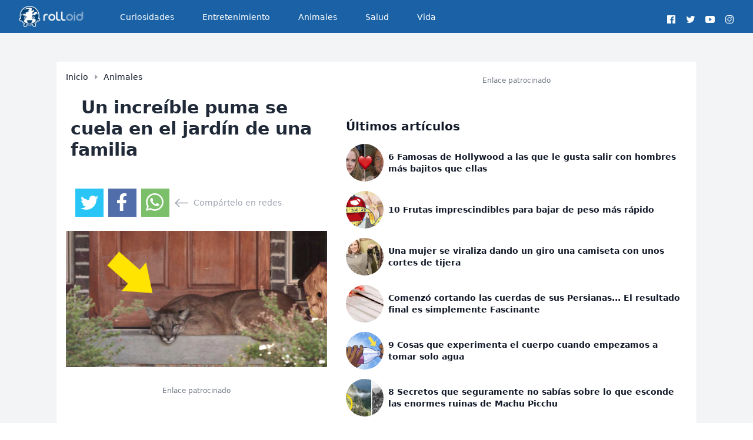

--- FILE ---
content_type: text/html; charset=UTF-8
request_url: https://rolloid.net/un-increible-puma-se-cuela-en-el-jardin-de-una-familia/
body_size: 8176
content:
<!DOCTYPE html>
<html lang="es">
<head>
            <script type="text/javascript" data-cfasync="false" async src="//c.pubguru.net/pg.rolloid.net.js"></script>

        <script type="text/javascript">
            function loadDelayedScripts() {
                // // Script 1
                // var script1 = document.createElement('script');
                // script1.src = "//m2d.m2.ai/pg.rolloid.net.js";
                // script1.defer = false;
                // document.body.appendChild(script1);
                // Script 2
                var script2 = document.createElement('script');
                script2.innerHTML = `
      window._taboola = window._taboola || [];
      _taboola.push({article:'auto'});
      !function (e, f, u, i) {
          if (!document.getElementById(i)){
              e.async = 1;
              e.src = u;
              e.id = i;
              f.parentNode.insertBefore(e, f);
          }
      }(document.createElement('script'),
          document.getElementsByTagName('script')[0],
          '//cdn.taboola.com/libtrc/rolloid/loader.js',
          'tb_loader_script');
      if(window.performance && typeof window.performance.mark == 'function')
      {window.performance.mark('tbl_ic');}`;
                script2.defer = true;
                document.body.appendChild(script2);
                console.log('loading tg');

                // Script 3
                var script3 = document.createElement('script');
                script3.src = "https://static.solutionshindsight.net/teju-webclient/teju-webclient.min.js";
                script3.async = true;
                document.body.appendChild(script3);
            }

            // Load scripts after 5 seconds
            setTimeout(loadDelayedScripts, 3000);
        </script>
            <link rel="icon" type="image/png" href="https://rcdn.rolloid.net/uploads/2015/03/favicon.png">
    <meta charset="utf-8">
<meta name="viewport" content="width=device-width, initial-scale=1">
<title>Un increíble puma se cuela en el jardín de una familia</title>
<meta name="csrf-token" content="lXf3qWKyXJg9FCEsxctbx7Rm1fjxGDk8Kj8Obkca">
<link rel="canonical" href="https://rolloid.net/un-increible-puma-se-cuela-en-el-jardin-de-una-familia">
<meta name="description" content="Mientras más crece la población mundial, más edificios se construyen y menos espacio silvestre va quedando libre para que los animales puedan vivir en su hábitat natural. Por ello es muy...">
<meta name="robots" content="follow, index, max-image-preview:large">
<meta name="og:image" content="https://rcdn.rolloid.net/uploads/2016/06/Un-puma-banner.jpg">
<meta name="og:locale" content="es_ES">
<meta name="og:site_name" content="rolloid">
<meta name="og:type" content="article">
<meta name="og:title" content="Un increíble puma se cuela en el jardín de una familia">
<meta name="og:description" content="Mientras más crece la población mundial, más edificios se construyen y menos espacio silvestre va quedando libre para que los animales puedan vivir en su hábitat natural. Por ello es muy...">
<meta name="og:url" content="https://rolloid.net/un-increible-puma-se-cuela-en-el-jardin-de-una-familia">
<meta name="article:published_time" content="2016-10-08 17:37:26">
<meta name="article:modified_time" content="2016-10-08 17:37:26">
<meta name="article:publisher" content="https://facebook.com/rolloid">
<meta name="article:author" content="https://facebook.com/rolloid">
<meta name="twitter:card" content="summary_large_image">
<meta name="twitter:title" content="Un increíble puma se cuela en el jardín de una familia">
<meta name="twitter:description" content="Mientras más crece la población mundial, más edificios se construyen y menos espacio silvestre va quedando libre para que los animales puedan vivir en su hábitat natural. Por ello es muy...">
<meta name="twitter:image" content="https://rcdn.rolloid.net/uploads/2016/06/Un-puma-banner.jpg">
<meta name="twitter:url" content="https://rolloid.net/un-increible-puma-se-cuela-en-el-jardin-de-una-familia">


    

    <!-- Scripts -->
    <link rel="preload" as="style" href="https://rolloid.net/build/assets/app-ixkeGsMc.css" /><link rel="modulepreload" href="https://rolloid.net/build/assets/app-BgsCrHtE.js" /><link rel="modulepreload" href="https://rolloid.net/build/assets/index-D-Dcpnrh.js" /><link rel="stylesheet" href="https://rolloid.net/build/assets/app-ixkeGsMc.css" /><script type="module" src="https://rolloid.net/build/assets/app-BgsCrHtE.js"></script>    <!-- Tags -->

</head>
<body class="min-h-screen flex flex-col font-sans antialiased text-gray-700 ">
<div class="flex-1 bg-gray-100">
    <nav x-data="{ open: false }" class="bg-[#1a62a5] border-b border-gray-100 text-white">
    <!-- Primary Navigation Menu -->
    <div class="max-w-7xl mx-auto px-4 sm:px-6 lg:px-8">
        <div class="flex justify-between h-12 sm:h-14">
            <div class="flex">
                <!-- Logo -->
                <div class="shrink-0 flex items-center">
                    <a title="Inicio" href="https://rolloid.net">
                        <img loading="lazy" alt="logo" title="Inicio" class="block h-9 w-auto fill-current text-gray-800" src="https://rcdn.rolloid.net/uploads/2020/03/rolloid-roly-big-logo-mobile-darkx2x.png">
                    </a>
                </div>

                <!-- Navigation Links -->
                <div class="hidden space-x-8 sm:-my-px sm:ml-10 sm:flex">
                    <a class="inline-flex items-center px-1 pt-1 border-b-2 border-transparent text-sm font-medium leading-5 text-white hover:opacity-90 hover:border-gray-300 focus:outline-none focus:text-opacity-80 focus:border-gray-300 transition duration-150 ease-in-out" href="https://rolloid.net/category/curiosidades">
    Curiosidades
</a>
                </div>
                <div class="hidden space-x-8 sm:-my-px sm:ml-10 sm:flex">
                    <a class="inline-flex items-center px-1 pt-1 border-b-2 border-transparent text-sm font-medium leading-5 text-white hover:opacity-90 hover:border-gray-300 focus:outline-none focus:text-opacity-80 focus:border-gray-300 transition duration-150 ease-in-out" href="https://rolloid.net/category/entretenimiento">
    Entretenimiento
</a>
                </div>
                <div class="hidden space-x-8 sm:-my-px sm:ml-10 sm:flex">
                    <a class="inline-flex items-center px-1 pt-1 border-b-2 border-transparent text-sm font-medium leading-5 text-white hover:opacity-90 hover:border-gray-300 focus:outline-none focus:text-opacity-80 focus:border-gray-300 transition duration-150 ease-in-out" href="https://rolloid.net/category/animales">
    Animales
</a>
                </div>
                <div class="hidden space-x-8 sm:-my-px sm:ml-10 sm:flex">
                    <a class="inline-flex items-center px-1 pt-1 border-b-2 border-transparent text-sm font-medium leading-5 text-white hover:opacity-90 hover:border-gray-300 focus:outline-none focus:text-opacity-80 focus:border-gray-300 transition duration-150 ease-in-out" href="https://rolloid.net/category/salud">
    Salud
</a>
                </div>
                <div class="hidden space-x-8 sm:-my-px sm:ml-10 sm:flex">
                    <a class="inline-flex items-center px-1 pt-1 border-b-2 border-transparent text-sm font-medium leading-5 text-white hover:opacity-90 hover:border-gray-300 focus:outline-none focus:text-opacity-80 focus:border-gray-300 transition duration-150 ease-in-out" href="https://rolloid.net/category/vida">
    Vida
</a>
                </div>
            </div>

            <div class="flexitems-center justify-center">
                <ul class="items-center justify-centerflex space-x-3 mt-6 mb-6 Lg:mb-0">
                    <!--facebook-->
                    <li class="inline-block">
                        <a target="_blank" class="hover:text-gray-100" rel="noopener noreferrer" href="https://facebook.com/rolloid" title="Facebook">
                            <!-- <i class="fab fa-facebook fa-2x"></i> -->
                            <svg xmlns="http://www.w3.org/2000/svg" width="1rem" height="1rem" viewBox="0 0 512 512"><path fill="currentColor" d="M455.27,32H56.73A24.74,24.74,0,0,0,32,56.73V455.27A24.74,24.74,0,0,0,56.73,480H256V304H202.45V240H256V189c0-57.86,40.13-89.36,91.82-89.36,24.73,0,51.33,1.86,57.51,2.68v60.43H364.15c-28.12,0-33.48,13.3-33.48,32.9V240h67l-8.75,64H330.67V480h124.6A24.74,24.74,0,0,0,480,455.27V56.73A24.74,24.74,0,0,0,455.27,32Z"></path></svg>
                        </a>
                    </li>
                    <!--twitter-->
                    <li class="inline-block">
                        <a target="_blank" class="hover:text-gray-100" rel="noopener noreferrer" href="https://twitter.com/rolloidapp" title="Twitter">
                            <!-- <i class="fab fa-twitter fa-2x"></i> -->
                            <svg xmlns="http://www.w3.org/2000/svg" width="1rem" height="1rem" viewBox="0 0 512 512"><path fill="currentColor" d="M496,109.5a201.8,201.8,0,0,1-56.55,15.3,97.51,97.51,0,0,0,43.33-53.6,197.74,197.74,0,0,1-62.56,23.5A99.14,99.14,0,0,0,348.31,64c-54.42,0-98.46,43.4-98.46,96.9a93.21,93.21,0,0,0,2.54,22.1,280.7,280.7,0,0,1-203-101.3A95.69,95.69,0,0,0,36,130.4C36,164,53.53,193.7,80,211.1A97.5,97.5,0,0,1,35.22,199v1.2c0,47,34,86.1,79,95a100.76,100.76,0,0,1-25.94,3.4,94.38,94.38,0,0,1-18.51-1.8c12.51,38.5,48.92,66.5,92.05,67.3A199.59,199.59,0,0,1,39.5,405.6,203,203,0,0,1,16,404.2,278.68,278.68,0,0,0,166.74,448c181.36,0,280.44-147.7,280.44-275.8,0-4.2-.11-8.4-.31-12.5A198.48,198.48,0,0,0,496,109.5Z"></path></svg>
                        </a>
                    </li>
                    <!--youtube-->
                    <li class="inline-block">
                        <a target="_blank" class="hover:text-gray-100" rel="noopener noreferrer" href="https://youtube.com/c/rolloid" title="Youtube">
                            <!-- <i class="fab fa-youtube fa-2x"></i> -->
                            <svg xmlns="http://www.w3.org/2000/svg" width="1rem" height="1rem" viewBox="0 0 512 512"><path fill="currentColor" d="M508.64,148.79c0-45-33.1-81.2-74-81.2C379.24,65,322.74,64,265,64H247c-57.6,0-114.2,1-169.6,3.6-40.8,0-73.9,36.4-73.9,81.4C1,184.59-.06,220.19,0,255.79q-.15,53.4,3.4,106.9c0,45,33.1,81.5,73.9,81.5,58.2,2.7,117.9,3.9,178.6,3.8q91.2.3,178.6-3.8c40.9,0,74-36.5,74-81.5,2.4-35.7,3.5-71.3,3.4-107Q512.24,202.29,508.64,148.79ZM207,353.89V157.39l145,98.2Z"></path></svg>
                        </a>
                    </li>
                    <!--instagram-->
                    <li class="inline-block">
                        <a target="_blank" class="hover:text-gray-100" rel="noopener noreferrer" href="https://instagram.com/rolloid" title="Instagram">
                            <!-- <i class="fab fa-instagram fa-2x"></i> -->
                            <svg xmlns="http://www.w3.org/2000/svg" width="1rem" height="1rem" viewBox="0 0 512 512"><path fill="currentColor" d="M349.33,69.33a93.62,93.62,0,0,1,93.34,93.34V349.33a93.62,93.62,0,0,1-93.34,93.34H162.67a93.62,93.62,0,0,1-93.34-93.34V162.67a93.62,93.62,0,0,1,93.34-93.34H349.33m0-37.33H162.67C90.8,32,32,90.8,32,162.67V349.33C32,421.2,90.8,480,162.67,480H349.33C421.2,480,480,421.2,480,349.33V162.67C480,90.8,421.2,32,349.33,32Z"></path><path fill="currentColor" d="M377.33,162.67a28,28,0,1,1,28-28A27.94,27.94,0,0,1,377.33,162.67Z"></path><path fill="currentColor" d="M256,181.33A74.67,74.67,0,1,1,181.33,256,74.75,74.75,0,0,1,256,181.33M256,144A112,112,0,1,0,368,256,112,112,0,0,0,256,144Z"></path></svg>
                        </a>
                    </li><!--end instagram-->
                </ul>
            </div>

            <!-- Settings Dropdown -->
            

            <!-- Hamburger -->








        </div>
    </div>

    <!-- Responsive Navigation Menu -->


































</nav>

    <!-- Page Heading -->
    
    <!-- Page Content -->
    <main>
        <meta charset="utf-8">
<meta name="viewport" content="width=device-width, initial-scale=1">
<title>Un increíble puma se cuela en el jardín de una familia</title>
<meta name="csrf-token" content="lXf3qWKyXJg9FCEsxctbx7Rm1fjxGDk8Kj8Obkca">
<link rel="canonical" href="https://rolloid.net/un-increible-puma-se-cuela-en-el-jardin-de-una-familia">
<meta name="description" content="Mientras más crece la población mundial, más edificios se construyen y menos espacio silvestre va quedando libre para que los animales puedan vivir en su hábitat natural. Por ello es muy...">
<meta name="robots" content="follow, index, max-image-preview:large">
<meta name="og:image" content="https://rcdn.rolloid.net/uploads/2016/06/Un-puma-banner.jpg">
<meta name="og:locale" content="es_ES">
<meta name="og:site_name" content="rolloid">
<meta name="og:type" content="article">
<meta name="og:title" content="Un increíble puma se cuela en el jardín de una familia">
<meta name="og:description" content="Mientras más crece la población mundial, más edificios se construyen y menos espacio silvestre va quedando libre para que los animales puedan vivir en su hábitat natural. Por ello es muy...">
<meta name="og:url" content="https://rolloid.net/un-increible-puma-se-cuela-en-el-jardin-de-una-familia">
<meta name="article:published_time" content="2016-10-08 17:37:26">
<meta name="article:modified_time" content="2016-10-08 17:37:26">
<meta name="article:publisher" content="https://facebook.com/rolloid">
<meta name="article:author" content="https://facebook.com/rolloid">
<meta name="twitter:card" content="summary_large_image">
<meta name="twitter:title" content="Un increíble puma se cuela en el jardín de una familia">
<meta name="twitter:description" content="Mientras más crece la población mundial, más edificios se construyen y menos espacio silvestre va quedando libre para que los animales puedan vivir en su hábitat natural. Por ello es muy...">
<meta name="twitter:image" content="https://rcdn.rolloid.net/uploads/2016/06/Un-puma-banner.jpg">
<meta name="twitter:url" content="https://rolloid.net/un-increible-puma-se-cuela-en-el-jardin-de-una-familia">
    
    <div class="sm:py-12">
        <div class="max-w-6xl mx-auto sm:px-6 lg:px-8">
            <div class="bg-white overflow-hidden shadow-sm w-full">
                <div class="flex flex-col sm:flex-row text-gray-900">
                    
                    <div class="flex flex-col max-w-2xl sm:p-4">
                        <div class="items-center sm:flex text-xs sm:text-sm hidden ">
                            <a class="font-medium hover:opacity-80 mr-2" href="https://rolloid.net">Inicio</a>
                            <div class="flex text-gray-400">
                                <svg xmlns="http://www.w3.org/2000/svg" width="10" height="10" fill="currentColor"
                                     class="bi bi-caret-right-fill" viewBox="0 0 16 16" id="IconChangeColor">
                                    <path
                                        d="m12.14 8.753-5.482 4.796c-.646.566-1.658.106-1.658-.753V3.204a1 1 0 0 1 1.659-.753l5.48 4.796a1 1 0 0 1 0 1.506z"
                                        id="mainIconPathAttribute" stroke-width="0" stroke="#ff0000"
                                        fill="currentColor"></path>
                                </svg>
                            </div>
                            <a class="font-medium hover:opacity-80 ml-2"
                               href="https://rolloid.net/category/animales">Animales</a>
                        </div>
                        <h2 class="text-gray-800 text-3xl font-bold p-2 sm:py-6">
                            <span class="inline-block h-5 border-l-3 border-red-600 mr-2"></span> Un increíble puma se cuela en el jardín de una familia
                        </h2>
                                                <ul class="flex items-center px-4 space-x-2 mt-6 mb-6 Lg:mb-0">
    <!--twitter-->
    <li class="inline-block bg-[#29c5f6] p-2 hover:opacity-80 h-12 w-12">
        <a target="_blank" class="hover:text-gray-100 text-white " rel="noopener noreferrer"
           href="https://twitter.com/intent/tweet?text=Un increíble puma se cuela en el jardín de una familia&url=https://rolloid.net/un-increible-puma-se-cuela-en-el-jardin-de-una-familia&via=rolloidapp"
           title="Twitter">
            <!-- <i class="fab fa-twitter fa-2x"></i> -->
            <svg xmlns="http://www.w3.org/2000/svg" width="2rem" height="2rem" viewBox="0 0 512 512">
                <path fill="currentColor"
                      d="M496,109.5a201.8,201.8,0,0,1-56.55,15.3,97.51,97.51,0,0,0,43.33-53.6,197.74,197.74,0,0,1-62.56,23.5A99.14,99.14,0,0,0,348.31,64c-54.42,0-98.46,43.4-98.46,96.9a93.21,93.21,0,0,0,2.54,22.1,280.7,280.7,0,0,1-203-101.3A95.69,95.69,0,0,0,36,130.4C36,164,53.53,193.7,80,211.1A97.5,97.5,0,0,1,35.22,199v1.2c0,47,34,86.1,79,95a100.76,100.76,0,0,1-25.94,3.4,94.38,94.38,0,0,1-18.51-1.8c12.51,38.5,48.92,66.5,92.05,67.3A199.59,199.59,0,0,1,39.5,405.6,203,203,0,0,1,16,404.2,278.68,278.68,0,0,0,166.74,448c181.36,0,280.44-147.7,280.44-275.8,0-4.2-.11-8.4-.31-12.5A198.48,198.48,0,0,0,496,109.5Z"></path>
            </svg>
        </a>
    </li>
    <li class="inline-block p-2 bg-[#516eab] hover:opacity-80 h-12 w-12">
        <a target="_blank" class="hover:text-gray-100" rel="noopener noreferrer"
           href="https://www.facebook.com/sharer.php?u=https://rolloid.net/un-increible-puma-se-cuela-en-el-jardin-de-una-familia" title="Facebook">
            <svg xmlns="http://www.w3.org/2000/svg" viewBox="0 0 320 512" id="IconChangeColor" height="30" width="30">
                <path
                    d="M279.14 288l14.22-92.66h-88.91v-60.13c0-25.35 12.42-50.06 52.24-50.06h40.42V6.26S260.43 0 225.36 0c-73.22 0-121.08 44.38-121.08 124.72v70.62H22.89V288h81.39v224h100.17V288z"
                    id="mainIconPathAttribute" fill="#ffffff" stroke-width="0" stroke="#ff0000"></path>
            </svg>
        </a>
    </li>
    <li class="inline-block p-2 bg-[#7bbf6a] hover:opacity-80 h-12 w-12">
        <a target="_blank" class="hover:text-gray-100" rel="noopener noreferrer"
           href="https://api.whatsapp.com/send?text=Un increíble puma se cuela en el jardín de una familia https://rolloid.net/un-increible-puma-se-cuela-en-el-jardin-de-una-familia" title="Whatsapp">
            <svg xmlns="http://www.w3.org/2000/svg" width="30" height="30" fill="currentColor" class="bi bi-whatsapp" viewBox="0 0 16 16" id="IconChangeColor"> <path d="M13.601 2.326A7.854 7.854 0 0 0 7.994 0C3.627 0 .068 3.558.064 7.926c0 1.399.366 2.76 1.057 3.965L0 16l4.204-1.102a7.933 7.933 0 0 0 3.79.965h.004c4.368 0 7.926-3.558 7.93-7.93A7.898 7.898 0 0 0 13.6 2.326zM7.994 14.521a6.573 6.573 0 0 1-3.356-.92l-.24-.144-2.494.654.666-2.433-.156-.251a6.56 6.56 0 0 1-1.007-3.505c0-3.626 2.957-6.584 6.591-6.584a6.56 6.56 0 0 1 4.66 1.931 6.557 6.557 0 0 1 1.928 4.66c-.004 3.639-2.961 6.592-6.592 6.592zm3.615-4.934c-.197-.099-1.17-.578-1.353-.646-.182-.065-.315-.099-.445.099-.133.197-.513.646-.627.775-.114.133-.232.148-.43.05-.197-.1-.836-.308-1.592-.985-.59-.525-.985-1.175-1.103-1.372-.114-.198-.011-.304.088-.403.087-.088.197-.232.296-.346.1-.114.133-.198.198-.33.065-.134.034-.248-.015-.347-.05-.099-.445-1.076-.612-1.47-.16-.389-.323-.335-.445-.34-.114-.007-.247-.007-.38-.007a.729.729 0 0 0-.529.247c-.182.198-.691.677-.691 1.654 0 .977.71 1.916.81 2.049.098.133 1.394 2.132 3.383 2.992.47.205.84.326 1.129.418.475.152.904.129 1.246.08.38-.058 1.171-.48 1.338-.943.164-.464.164-.86.114-.943-.049-.084-.182-.133-.38-.232z" id="mainIconPathAttribute" stroke-width="0" stroke="#ff0000" fill="#ffffff"></path> </svg>
        </a>
    </li>
    <li class="flex inline-block text-sm text-gray-400 space-x-2"><svg xmlns="http://www.w3.org/2000/svg" width="25" height="25" fill="currentColor" class="bi bi-arrow-left" viewBox="0 0 16 16" id="IconChangeColor"> <path fill-rule="evenodd" d="M15 8a.5.5 0 0 0-.5-.5H2.707l3.147-3.146a.5.5 0 1 0-.708-.708l-4 4a.5.5 0 0 0 0 .708l4 4a.5.5 0 0 0 .708-.708L2.707 8.5H14.5A.5.5 0 0 0 15 8z" id="mainIconPathAttribute"></path> </svg> <span class="mt-0.5">Compártelo en redes</span></li>
</ul>
                        
                        <img class="mb-2" src="https://rcdn.rolloid.net/uploads/2016/06/Un-puma-banner.jpg" alt="Un increíble puma se cuela en el jardín de una familia banner">
                        <div class="mt-6 mb-6 flex flex-col w-full justify-center items-center">
            <div class="text-xs text-gray-500 mb-4 w-full items-center justify-center text-center">Enlace patrocinado
            </div>
            <pubguru class="hidden sm:block" data-pg-ad="Rolloid_Desktop_Article_Header" ></pubguru>
            <pubguru class="block sm:hidden" data-pg-ad="Rolloid_Mobile_Article_Head" ></pubguru>
        </div>
                            <article class="p-4 prose prose-img:w-full max-w-6xl"><p style="text-align:justify;">Mientras más crece la población mundial, más edificios se construyen y menos espacio silvestre va quedando libre para que los animales puedan vivir en su hábitat natural. Por ello es muy posible que te hayas encontrado cualquier tipo de animal o insecto en tu patio o en tu terraza alguna vez...</p><h4>Yo, en mi jardín he encontrado de todo, pero nunca nada tan sorprendente como lo que se encontró Kathy Inman.</h4><p style="text-align:justify;">Era un día aparentemente normal, hasta que Kathy miró a través de su ventana y vio lo que parecía ser <strong>una criatura preciosa tumbada en su porche.</strong></p><h2>Dio unos golpecitos en el cristal y el animal se volvió a mirarla. Kathy no podía creer lo que estaba viendo.</h2><p>
<img src="https://rcdn.rolloid.net/uploads/2016/06/Un-puma-01.jpg" alt="Facebook/Rhett Riding" width="700" height="1200" loading="lazy"></p><h5 class="text-xs"><a href="https://www.facebook.com/rjriding/photos_all" rel="nofollow noopener noreferrer">Facebook/Rhett Riding</a></h5><p style="text-align:justify;">Cuando a Kathy Inman, residente en Utah, le dio por mirar a través de su ventana, vio algo muy extraño.</p><p style="text-align:justify;">Pensó que la bola de pelo que se encontraba tomando el sol en su porche podría ser el perro de un vecino, pero cuando dio unos golpecitos y<strong> el animal volvió su cabeza y la miró, no se lo podía creer.</strong></p><p>
<img src="https://rcdn.rolloid.net/uploads/2016/06/Un-puma-02.jpg" alt="Facebook/Rhett Riding" width="850" height="672" loading="lazy"></p><h5 class="text-xs"><a href="https://www.facebook.com/rjriding/photos_all" rel="nofollow noopener noreferrer">Facebook/Rhett Riding</a></h5><p style="text-align:justify;"><strong>¡Había un puma en su porche mirándola fijamente!</strong></p><div class="my-10 flex flex-col w-full justify-center items-center">
            <div class="text-xs text-gray-500 mb-4 w-full items-center justify-center text-center">Enlace patrocinado
            </div>
            <pubguru class="hidden sm:block" data-pg-ad="Rolloid_Desktop_Article_Mid_Section1"></pubguru>
            <pubguru class="block sm:hidden" data-pg-ad="Rolloid_Mobile_Article_Mid_Section1"></pubguru>
        </div>
    <p>
<img src="https://rcdn.rolloid.net/uploads/2016/06/Un-puma-03.jpg" alt="Facebook/Rhett Riding" width="850" height="566" loading="lazy"></p><h5 class="text-xs"><a href="https://www.facebook.com/rjriding/photos_all" rel="nofollow noopener noreferrer">Facebook/Rhett Riding</a></h5><p style="text-align:justify;">El puma era bastante perezoso, ni siquiera se inmutó por la presencia de la mujer. Volvió su cara y siguió echándose la siesta.</p><p style="text-align:justify;">Finalmente, Kathy <strong>llamó a las autoridades</strong> para hacerles saber que un felino salvaje andaba suelto por el barrio, más concretamente ¡en su patio!</p><p>
<img src="https://rcdn.rolloid.net/uploads/2016/06/Un-puma-04.jpg" alt="Facebook/Rhett Riding" width="850" height="660" loading="lazy"></p><h5 class="text-xs"><a href="https://www.facebook.com/rjriding/photos_all" rel="nofollow noopener noreferrer">Facebook/Rhett Riding</a></h5><p style="text-align:justify;">Rhett Riding, el vecino de Kathy, se percató de la presencia del puma y salió para capturar la emoción del momento.</p><p style="text-align:justify;">El puma se durmió durante horas en el porche delantero, para diversión de todo el vecindario. Era muy curioso ver a una criatura así tan de cerca y tan tranquila. <strong>Todo el mundo salió para inmortalizar la escena.</strong></p><div class="my-10 flex flex-col w-full justify-center items-center">
            <div class="text-xs text-gray-500 mb-4 w-full items-center justify-center text-center">Enlace patrocinado
            </div>
            <pubguru class="hidden sm:block" data-pg-ad="Rolloid_Desktop_Article_Mid_Section1"></pubguru>
            <pubguru class="block sm:hidden" data-pg-ad="Rolloid_Mobile_Article_Mid_Section1"></pubguru>
        </div>
    <p>
<img src="https://rcdn.rolloid.net/uploads/2016/06/Un-puma-05.jpg" alt="Facebook/Rhett Riding" width="850" height="566" loading="lazy"></p><h5 class="text-xs"><a href="https://www.facebook.com/rjriding/photos_all" rel="nofollow noopener noreferrer">Facebook/Rhett Riding</a></h5><p style="text-align:justify;">Al poco tiempo, los oficiales de control de animales se presentaron con una pistola tranquilizante.</p><p style="text-align:justify;">Cuidadosamente dirigieron al puma soñoliento, pero el día no terminaba ahí. <strong>El puma se escapó</strong> y los oficiales tuvieron que perseguirlo durante más de una hora.</p><p>
<img src="https://rcdn.rolloid.net/uploads/2016/06/Un-puma-06.jpg" alt="Facebook/Rhett Riding" width="850" height="656" loading="lazy"></p><h5 class="text-xs"><a href="https://www.facebook.com/rjriding/photos_all" rel="nofollow noopener noreferrer">Facebook/Rhett Riding</a></h5><p style="text-align:justify;">Finalmente cayó agotado ante los efectos del tranquilizante y se durmió de nuevo.</p><p style="text-align:justify;">A la mañana siguiente, los oficiales de protección de animales<strong> lo llevaron a una agradable zona abierta</strong>, alejado de zonas urbanas.</p><p>
<img src="https://rcdn.rolloid.net/uploads/2016/06/Un-puma-07.jpg" alt="Facebook/Rhett Riding" width="850" height="455" loading="lazy"></p><h5 class="text-xs"><a href="https://www.facebook.com/rjriding/photos_all" rel="nofollow noopener noreferrer">Facebook/Rhett Riding</a></h5><p style="text-align:justify;">Con mucho entusiasmo, saltó de la camioneta y echó a correr en busca de su próximo lugar de descanso.</p><div class="my-10 flex flex-col w-full justify-center items-center">
            <div class="text-xs text-gray-500 mb-4 w-full items-center justify-center text-center">Enlace patrocinado
            </div>
            <pubguru class="hidden sm:block" data-pg-ad="Rolloid_Desktop_Article_Mid_Section1"></pubguru>
            <pubguru class="block sm:hidden" data-pg-ad="Rolloid_Mobile_Article_Mid_Section1"></pubguru>
        </div>
    <p style="text-align:justify;">¿Qué harías tú si vieses una criatura tan grande como ésta en tu patio?</p><h2>¡<strong>Comparte</strong> esta graciosa historia con tus amigos! ¡Sin duda es algo que no pasa todos los días!</h2>
</article>
                        <div class="my-10 flex flex-col w-full justify-center items-center">
            <div class="text-xs text-gray-500 mb-4 w-full items-center justify-center text-center">Enlace patrocinado
            </div>
            <pubguru class="hidden sm:block" data-pg-ad="Rolloid_Desktop_Article_Mid_Section1" ></pubguru>
            <pubguru class="block sm:hidden" data-pg-ad="Rolloid_Mobile_Article_Mid_Section1" ></pubguru>
        </div>
                            <ul class="flex items-center px-4 space-x-2 mt-6 mb-6 Lg:mb-0">
    <!--twitter-->
    <li class="inline-block bg-[#29c5f6] p-2 hover:opacity-80 h-12 w-12">
        <a target="_blank" class="hover:text-gray-100 text-white " rel="noopener noreferrer"
           href="https://twitter.com/intent/tweet?text=Un increíble puma se cuela en el jardín de una familia&url=https://rolloid.net/un-increible-puma-se-cuela-en-el-jardin-de-una-familia&via=rolloidapp"
           title="Twitter">
            <!-- <i class="fab fa-twitter fa-2x"></i> -->
            <svg xmlns="http://www.w3.org/2000/svg" width="2rem" height="2rem" viewBox="0 0 512 512">
                <path fill="currentColor"
                      d="M496,109.5a201.8,201.8,0,0,1-56.55,15.3,97.51,97.51,0,0,0,43.33-53.6,197.74,197.74,0,0,1-62.56,23.5A99.14,99.14,0,0,0,348.31,64c-54.42,0-98.46,43.4-98.46,96.9a93.21,93.21,0,0,0,2.54,22.1,280.7,280.7,0,0,1-203-101.3A95.69,95.69,0,0,0,36,130.4C36,164,53.53,193.7,80,211.1A97.5,97.5,0,0,1,35.22,199v1.2c0,47,34,86.1,79,95a100.76,100.76,0,0,1-25.94,3.4,94.38,94.38,0,0,1-18.51-1.8c12.51,38.5,48.92,66.5,92.05,67.3A199.59,199.59,0,0,1,39.5,405.6,203,203,0,0,1,16,404.2,278.68,278.68,0,0,0,166.74,448c181.36,0,280.44-147.7,280.44-275.8,0-4.2-.11-8.4-.31-12.5A198.48,198.48,0,0,0,496,109.5Z"></path>
            </svg>
        </a>
    </li>
    <li class="inline-block p-2 bg-[#516eab] hover:opacity-80 h-12 w-12">
        <a target="_blank" class="hover:text-gray-100" rel="noopener noreferrer"
           href="https://www.facebook.com/sharer.php?u=https://rolloid.net/un-increible-puma-se-cuela-en-el-jardin-de-una-familia" title="Facebook">
            <svg xmlns="http://www.w3.org/2000/svg" viewBox="0 0 320 512" id="IconChangeColor" height="30" width="30">
                <path
                    d="M279.14 288l14.22-92.66h-88.91v-60.13c0-25.35 12.42-50.06 52.24-50.06h40.42V6.26S260.43 0 225.36 0c-73.22 0-121.08 44.38-121.08 124.72v70.62H22.89V288h81.39v224h100.17V288z"
                    id="mainIconPathAttribute" fill="#ffffff" stroke-width="0" stroke="#ff0000"></path>
            </svg>
        </a>
    </li>
    <li class="inline-block p-2 bg-[#7bbf6a] hover:opacity-80 h-12 w-12">
        <a target="_blank" class="hover:text-gray-100" rel="noopener noreferrer"
           href="https://api.whatsapp.com/send?text=Un increíble puma se cuela en el jardín de una familia https://rolloid.net/un-increible-puma-se-cuela-en-el-jardin-de-una-familia" title="Whatsapp">
            <svg xmlns="http://www.w3.org/2000/svg" width="30" height="30" fill="currentColor" class="bi bi-whatsapp" viewBox="0 0 16 16" id="IconChangeColor"> <path d="M13.601 2.326A7.854 7.854 0 0 0 7.994 0C3.627 0 .068 3.558.064 7.926c0 1.399.366 2.76 1.057 3.965L0 16l4.204-1.102a7.933 7.933 0 0 0 3.79.965h.004c4.368 0 7.926-3.558 7.93-7.93A7.898 7.898 0 0 0 13.6 2.326zM7.994 14.521a6.573 6.573 0 0 1-3.356-.92l-.24-.144-2.494.654.666-2.433-.156-.251a6.56 6.56 0 0 1-1.007-3.505c0-3.626 2.957-6.584 6.591-6.584a6.56 6.56 0 0 1 4.66 1.931 6.557 6.557 0 0 1 1.928 4.66c-.004 3.639-2.961 6.592-6.592 6.592zm3.615-4.934c-.197-.099-1.17-.578-1.353-.646-.182-.065-.315-.099-.445.099-.133.197-.513.646-.627.775-.114.133-.232.148-.43.05-.197-.1-.836-.308-1.592-.985-.59-.525-.985-1.175-1.103-1.372-.114-.198-.011-.304.088-.403.087-.088.197-.232.296-.346.1-.114.133-.198.198-.33.065-.134.034-.248-.015-.347-.05-.099-.445-1.076-.612-1.47-.16-.389-.323-.335-.445-.34-.114-.007-.247-.007-.38-.007a.729.729 0 0 0-.529.247c-.182.198-.691.677-.691 1.654 0 .977.71 1.916.81 2.049.098.133 1.394 2.132 3.383 2.992.47.205.84.326 1.129.418.475.152.904.129 1.246.08.38-.058 1.171-.48 1.338-.943.164-.464.164-.86.114-.943-.049-.084-.182-.133-.38-.232z" id="mainIconPathAttribute" stroke-width="0" stroke="#ff0000" fill="#ffffff"></path> </svg>
        </a>
    </li>
    <li class="flex inline-block text-sm text-gray-400 space-x-2"><svg xmlns="http://www.w3.org/2000/svg" width="25" height="25" fill="currentColor" class="bi bi-arrow-left" viewBox="0 0 16 16" id="IconChangeColor"> <path fill-rule="evenodd" d="M15 8a.5.5 0 0 0-.5-.5H2.707l3.147-3.146a.5.5 0 1 0-.708-.708l-4 4a.5.5 0 0 0 0 .708l4 4a.5.5 0 0 0 .708-.708L2.707 8.5H14.5A.5.5 0 0 0 15 8z" id="mainIconPathAttribute"></path> </svg> <span class="mt-0.5">Compártelo en redes</span></li>
</ul>
                        <div id="taboola-below-article-thumbnails"></div>
<script>
        window._taboola = window._taboola || [];
        _taboola.push({
            mode: 'alternating-thumbnails-a',
            container: 'taboola-below-article-thumbnails',
            placement: 'Below Article Thumbnails',
            target_type: 'mix'
        });
        </script>
<script>
  window._taboola = window._taboola || [];
  _taboola.push({flush: true});
</script>



                        
                    </div>
                    
                    <div class="flex flex-col">
                        <div class="mt-6 mb-6 flex flex-col w-full justify-center items-center">
            <div class="text-xs text-gray-500 mb-4 w-full items-center justify-center text-center">Enlace patrocinado
            </div>
            <pubguru class="hidden sm:block" data-pg-ad="Rolloid_Desktop_Sidebar_Top" ></pubguru>
        </div>
                            <Sidebar class="p-4">
    <h3 class="text-xl font-bold">Últimos artículos</h3>
    <ul class="flex flex-col space-y-4 mt-4">
                    <li class="flex">
                <a class="flex items-center hover:opacity-80" href="https://rolloid.net/6-famosas-de-hollywood-a-las-que-le-gusta-salir-con-hombres-mas-bajitos-que-ellas">

                    <div class="flex shrink-0 w-16 h-16 rounded-full overflow-hidden mr-2">
                        <!-- Actual image -->
                        <img loading="lazy" src="https://rcdn.rolloid.net/uploads/2018/04/6-famosas-a-las-que-le-gusta-salir-con-hombres-mas-bajitos-que-ellas-banner.jpg" alt="6-famosas-de-hollywood-a-las-que-le-gusta-salir-con-hombres-mas-bajitos-que-ellas image" class="object-cover object-center w-full h-full">
                    </div>
                    <h4 class="text-sm font-bold">6 Famosas de Hollywood a las que le gusta salir con hombres más bajitos que ellas</h4>
                </a>
            </li>
                    <li class="flex">
                <a class="flex items-center hover:opacity-80" href="https://rolloid.net/10-frutas-imprescindibles-bajar-peso-mas-rapido">

                    <div class="flex shrink-0 w-16 h-16 rounded-full overflow-hidden mr-2">
                        <!-- Actual image -->
                        <img loading="lazy" src="https://rcdn.rolloid.net/uploads/2017/04/10-frutas-imprescindibles-bajar-peso-banner.jpg" alt="10-frutas-imprescindibles-bajar-peso-mas-rapido image" class="object-cover object-center w-full h-full">
                    </div>
                    <h4 class="text-sm font-bold">10 Frutas imprescindibles para bajar de peso más rápido</h4>
                </a>
            </li>
                    <li class="flex">
                <a class="flex items-center hover:opacity-80" href="https://rolloid.net/transforma-esa-enorme-camiseta-una-prenda-tendencia">

                    <div class="flex shrink-0 w-16 h-16 rounded-full overflow-hidden mr-2">
                        <!-- Actual image -->
                        <img loading="lazy" src="https://rcdn.rolloid.net/uploads/2017/01/camiseta-enorme-prenda-banner.jpg" alt="transforma-esa-enorme-camiseta-una-prenda-tendencia image" class="object-cover object-center w-full h-full">
                    </div>
                    <h4 class="text-sm font-bold">Una mujer se viraliza dando un giro una camiseta con unos cortes de tijera</h4>
                </a>
            </li>
                    <li class="flex">
                <a class="flex items-center hover:opacity-80" href="https://rolloid.net/comenzo-cortando-las-cuerdas-de-sus-persianas-el-resultado-final-es-simplemente-fascinante-i1">

                    <div class="flex shrink-0 w-16 h-16 rounded-full overflow-hidden mr-2">
                        <!-- Actual image -->
                        <img loading="lazy" src="https://rcdn.rolloid.net/uploads/2016/03/Comenzo-cortando-las-cuerdas-de-sus-Persianas-banner.jpg" alt="comenzo-cortando-las-cuerdas-de-sus-persianas-el-resultado-final-es-simplemente-fascinante-i1 image" class="object-cover object-center w-full h-full">
                    </div>
                    <h4 class="text-sm font-bold">Comenzó cortando las cuerdas de sus Persianas... El resultado final es simplemente Fascinante</h4>
                </a>
            </li>
                    <li class="flex">
                <a class="flex items-center hover:opacity-80" href="https://rolloid.net/9-cosas-que-experimenta-el-cuerpo-cuando-empezamos-a-tomar-solo-agua">

                    <div class="flex shrink-0 w-16 h-16 rounded-full overflow-hidden mr-2">
                        <!-- Actual image -->
                        <img loading="lazy" src="https://rcdn.rolloid.net/uploads/2018/04/9-cambios-que-solo-el-agua-puede-hacer-en-tu-cuerpo-banner.jpg" alt="9-cosas-que-experimenta-el-cuerpo-cuando-empezamos-a-tomar-solo-agua image" class="object-cover object-center w-full h-full">
                    </div>
                    <h4 class="text-sm font-bold">9 Cosas que experimenta el cuerpo cuando empezamos a tomar solo agua</h4>
                </a>
            </li>
                    <li class="flex">
                <a class="flex items-center hover:opacity-80" href="https://rolloid.net/8-secretos-que-seguramente-no-sabias-sobre-lo-que-esconde-las-enormes-ruinas-de-machu-picchu">

                    <div class="flex shrink-0 w-16 h-16 rounded-full overflow-hidden mr-2">
                        <!-- Actual image -->
                        <img loading="lazy" src="https://rcdn.rolloid.net/uploads/2018/05/8-secretos-ruina-machu-pichu-banner.jpg" alt="8-secretos-que-seguramente-no-sabias-sobre-lo-que-esconde-las-enormes-ruinas-de-machu-picchu image" class="object-cover object-center w-full h-full">
                    </div>
                    <h4 class="text-sm font-bold">8 Secretos que seguramente no sabías sobre lo que esconde las enormes ruinas de Machu Picchu</h4>
                </a>
            </li>
            </ul>
    <div class="flex text-sm font-medium mt-2 w-full items-end justify-end italic text-gray-500 hover:opacity-80">
        <a href="https://rolloid.net">Ver todos</a>
    </div>
</Sidebar>
                        <div class="mt-6 mb-6 flex flex-col w-full justify-center items-center">
            <div class="text-xs text-gray-500 mb-4 w-full items-center justify-center text-center">Enlace patrocinado
            </div>
            <pubguru class="hidden sm:block" data-pg-ad="Rolloid_Desktop_Sidebar_Mid" ></pubguru>
        </div>
    
                    </div>
                    <div>
                    </div>
                </div>
            </div>
        </div>
    </div>
    </main>
</div>

<footer class="bg-[#232d35] text-gray-400">
    <!--Footer content-->
    <div id="footer-content" class="relative pt-8 xl:pt-16 pb-6 xl:pb-12">
        <div class="xl:container mx-auto px-3 sm:px-4 xl:px-2 overflow-hidden">
            <div class="flex flex-wrap flex-row lg:justify-between -mx-3">
                <div class="flex-shrink max-w-full w-full lg:w-2/5 px-3 lg:pr-16">
                    <div class="flex items-center mb-2">
                        <a href="https://rolloid.net">
                            <img loading="lazy" alt="logo" title="Inicio" class="block h-10" src="https://rcdn.rolloid.net/uploads/2020/03/rolloid-roly-big-logo-mobile-darkx2x.png">
                        </a>
                        <!-- <img src="src/img-min/logo.png" alt="LOGO"> -->
                    </div>
                    <p>Las mejores noticias, curiosidades, tests, vídeos de los que todo internet está hablando, contados siempre con un toque de humor.</p>
                    <ul class="space-x-3 mt-6 mb-6 Lg:mb-0">
                        <!--facebook-->
                        <li class="inline-block">
                            <a target="_blank" class="hover:text-gray-100" rel="noopener noreferrer" href="https://facebook.com/rolloid" title="Facebook">
                                <!-- <i class="fab fa-facebook fa-2x"></i> -->
                                <svg xmlns="http://www.w3.org/2000/svg" width="2rem" height="2rem" viewBox="0 0 512 512"><path fill="currentColor" d="M455.27,32H56.73A24.74,24.74,0,0,0,32,56.73V455.27A24.74,24.74,0,0,0,56.73,480H256V304H202.45V240H256V189c0-57.86,40.13-89.36,91.82-89.36,24.73,0,51.33,1.86,57.51,2.68v60.43H364.15c-28.12,0-33.48,13.3-33.48,32.9V240h67l-8.75,64H330.67V480h124.6A24.74,24.74,0,0,0,480,455.27V56.73A24.74,24.74,0,0,0,455.27,32Z"></path></svg>
                            </a>
                        </li>
                        <!--twitter-->
                        <li class="inline-block">
                            <a target="_blank" class="hover:text-gray-100" rel="noopener noreferrer" href="https://twitter.com/rolloidapp" title="Twitter">
                                <!-- <i class="fab fa-twitter fa-2x"></i> -->
                                <svg xmlns="http://www.w3.org/2000/svg" width="2rem" height="2rem" viewBox="0 0 512 512"><path fill="currentColor" d="M496,109.5a201.8,201.8,0,0,1-56.55,15.3,97.51,97.51,0,0,0,43.33-53.6,197.74,197.74,0,0,1-62.56,23.5A99.14,99.14,0,0,0,348.31,64c-54.42,0-98.46,43.4-98.46,96.9a93.21,93.21,0,0,0,2.54,22.1,280.7,280.7,0,0,1-203-101.3A95.69,95.69,0,0,0,36,130.4C36,164,53.53,193.7,80,211.1A97.5,97.5,0,0,1,35.22,199v1.2c0,47,34,86.1,79,95a100.76,100.76,0,0,1-25.94,3.4,94.38,94.38,0,0,1-18.51-1.8c12.51,38.5,48.92,66.5,92.05,67.3A199.59,199.59,0,0,1,39.5,405.6,203,203,0,0,1,16,404.2,278.68,278.68,0,0,0,166.74,448c181.36,0,280.44-147.7,280.44-275.8,0-4.2-.11-8.4-.31-12.5A198.48,198.48,0,0,0,496,109.5Z"></path></svg>
                            </a>
                        </li>
                        <!--youtube-->
                        <li class="inline-block">
                            <a target="_blank" class="hover:text-gray-100" rel="noopener noreferrer" href="https://youtube.com/c/rolloid" title="Youtube">
                                <!-- <i class="fab fa-youtube fa-2x"></i> -->
                                <svg xmlns="http://www.w3.org/2000/svg" width="2rem" height="2rem" viewBox="0 0 512 512"><path fill="currentColor" d="M508.64,148.79c0-45-33.1-81.2-74-81.2C379.24,65,322.74,64,265,64H247c-57.6,0-114.2,1-169.6,3.6-40.8,0-73.9,36.4-73.9,81.4C1,184.59-.06,220.19,0,255.79q-.15,53.4,3.4,106.9c0,45,33.1,81.5,73.9,81.5,58.2,2.7,117.9,3.9,178.6,3.8q91.2.3,178.6-3.8c40.9,0,74-36.5,74-81.5,2.4-35.7,3.5-71.3,3.4-107Q512.24,202.29,508.64,148.79ZM207,353.89V157.39l145,98.2Z"></path></svg>
                            </a>
                        </li>
                        <!--instagram-->
                        <li class="inline-block">
                            <a target="_blank" class="hover:text-gray-100" rel="noopener noreferrer" href="https://instagram.com/rolloid" title="Instagram">
                                <!-- <i class="fab fa-instagram fa-2x"></i> -->
                                <svg xmlns="http://www.w3.org/2000/svg" width="2rem" height="2rem" viewBox="0 0 512 512"><path fill="currentColor" d="M349.33,69.33a93.62,93.62,0,0,1,93.34,93.34V349.33a93.62,93.62,0,0,1-93.34,93.34H162.67a93.62,93.62,0,0,1-93.34-93.34V162.67a93.62,93.62,0,0,1,93.34-93.34H349.33m0-37.33H162.67C90.8,32,32,90.8,32,162.67V349.33C32,421.2,90.8,480,162.67,480H349.33C421.2,480,480,421.2,480,349.33V162.67C480,90.8,421.2,32,349.33,32Z"></path><path fill="currentColor" d="M377.33,162.67a28,28,0,1,1,28-28A27.94,27.94,0,0,1,377.33,162.67Z"></path><path fill="currentColor" d="M256,181.33A74.67,74.67,0,1,1,181.33,256,74.75,74.75,0,0,1,256,181.33M256,144A112,112,0,1,0,368,256,112,112,0,0,0,256,144Z"></path></svg>
                            </a>
                        </li><!--end instagram-->
                    </ul>
                </div>
                <div class="flex-shrink max-w-full w-full lg:w-3/5 px-3">
                    <div class="flex flex-wrap flex-row">
                        <div class="flex-shrink max-w-full w-1/2 md:w-1/4 mb-6 lg:mb-0">
                            <h4 class="text-base leading-normal mb-3 uppercase text-gray-100">Categorías</h4>
                            <ul>
                                <li class="py-1 hover:text-white"><a href="https://rolloid.net/category/curiosidades">Curiosidades</a></li>
                                <li class="py-1 hover:text-white"><a href="https://rolloid.net/category/entretenimiento">Entretenimiento</a></li>
                                <li class="py-1 hover:text-white"><a href="https://rolloid.net/category/hogar">Hogar</a></li>
                                <li class="py-1 hover:text-white"><a href="https://rolloid.net/category/animales">Animales</a></li>
                                <li class="py-1 hover:text-white"><a href="https://rolloid.net/category/salud">Salud</a></li>
                                <li class="py-1 hover:text-white"><a href="https://rolloid.net/category/vida">Vida</a></li>
                            </ul>
                        </div>
                        <div class="flex-shrink max-w-full w-1/2 md:w-1/4 mb-6 lg:mb-0">
                            <h4 class="text-base leading-normal mb-3 uppercase text-gray-100"> </h4>
                            <ul>
                                <li class="py-1 hover:text-white"><a href="https://rolloid.net/category/actualidad">Actualidad</a></li>
                                <li class="py-1 hover:text-white"><a href="https://rolloid.net/category/humor">Humor</a></li>
                                <li class="py-1 hover:text-white"><a href="https://rolloid.net/category/creatividad">Creatividad</a></li>
                                <li class="py-1 hover:text-white"><a href="https://rolloid.net/category/estilo">Estilo</a></li>
                                <li class="py-1 hover:text-white"><a href="https://rolloid.net/category/comida">Comida</a></li>
                            </ul>
                        </div>
                        <div class="flex-shrink max-w-full w-1/2 md:w-1/4 mb-6 lg:mb-0">
                            <h4 class="text-base leading-normal mb-3 uppercase text-gray-100">Legal</h4>
                            <ul>
                                <li class="py-1 hover:text-white hover:text-white"><a href="/aviso-legal">Aviso legal</a></li>
                                <li class="py-1 hover:text-white"><a href="/contacto">Contacto</a></li>
                            </ul>
                        </div>
                    </div>
                </div>
            </div>
        </div>
    </div>

    <!--Start footer copyright-->
    <div class="footer-dark">
        <div class="container py-4 border-t border-gray-200 border-opacity-10">
            <div class="row">
                <div class="col-12 col-md text-center">
                    <p class="d-block my-3">Copyright © rolloid | Todos los derechos reservados | ROLLOID CREATIVES SL</p>
                </div>
            </div>
        </div>
    </div><!--End footer copyright-->
</footer>
<script defer src="https://static.cloudflareinsights.com/beacon.min.js/vcd15cbe7772f49c399c6a5babf22c1241717689176015" integrity="sha512-ZpsOmlRQV6y907TI0dKBHq9Md29nnaEIPlkf84rnaERnq6zvWvPUqr2ft8M1aS28oN72PdrCzSjY4U6VaAw1EQ==" data-cf-beacon='{"version":"2024.11.0","token":"b4d37b34e3124b1bb245da15d2c9016e","server_timing":{"name":{"cfCacheStatus":true,"cfEdge":true,"cfExtPri":true,"cfL4":true,"cfOrigin":true,"cfSpeedBrain":true},"location_startswith":null}}' crossorigin="anonymous"></script>
</body>
</html>
